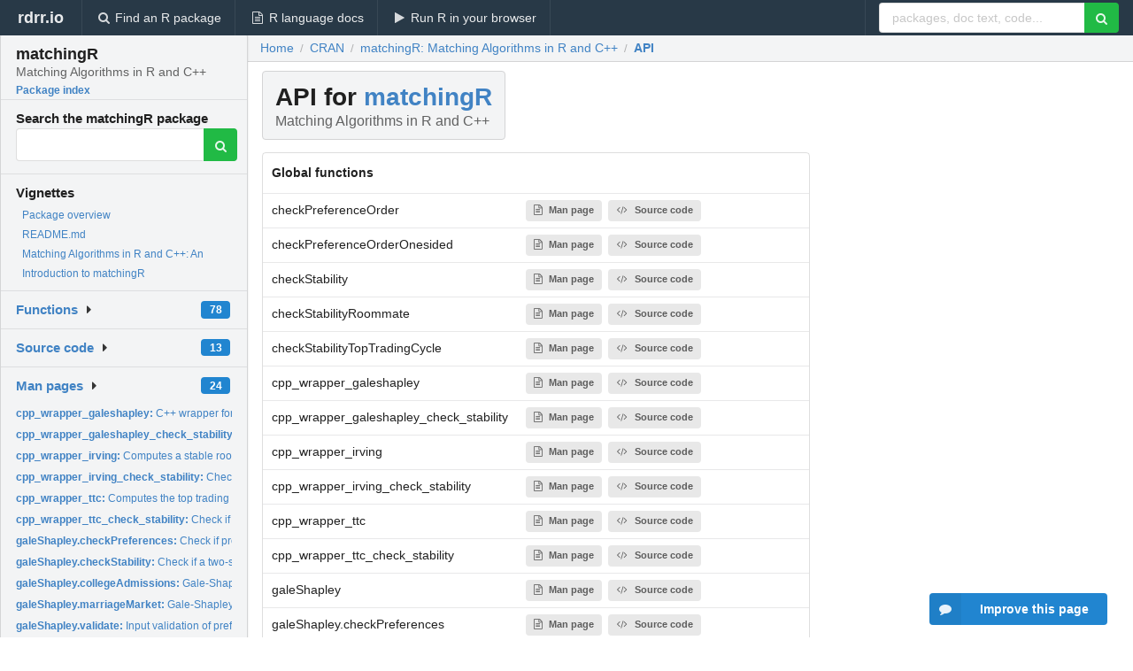

--- FILE ---
content_type: text/html; charset=utf-8
request_url: https://rdrr.io/cran/matchingR/api/
body_size: 39160
content:


<!DOCTYPE html>
<html lang="en">
  <head>
    <meta charset="utf-8">
    
    <script async src="https://www.googletagmanager.com/gtag/js?id=G-LRSBGK4Q35"></script>
<script>
  window.dataLayer = window.dataLayer || [];
  function gtag(){dataLayer.push(arguments);}
  gtag('js', new Date());

  gtag('config', 'G-LRSBGK4Q35');
</script>

    <meta http-equiv="X-UA-Compatible" content="IE=edge">
    <meta name="viewport" content="width=device-width, initial-scale=1, minimum-scale=1">
    <meta property="og:title" content="matchingR API and function index" />
    
      <meta name="description" content="API and function index for matchingR">
      <meta property="og:description" content="API and function index for matchingR"/>
    

    <link rel="icon" href="/favicon.ico">

    <link rel="canonical" href="https://rdrr.io/cran/matchingR/api/" />

    <link rel="search" type="application/opensearchdescription+xml" title="R Package Documentation" href="/opensearch.xml" />

    <!-- Hello from va2  -->

    <title>matchingR API and function index</title>

    <!-- HTML5 shim and Respond.js IE8 support of HTML5 elements and media queries -->
    <!--[if lt IE 9]>
      <script src="https://oss.maxcdn.com/html5shiv/3.7.2/html5shiv.min.js"></script>
      <script src="https://oss.maxcdn.com/respond/1.4.2/respond.min.js"></script>
    <![endif]-->

    
      
      
<link rel="stylesheet" href="/static/CACHE/css/dd7eaddf7db3.css" type="text/css" />

    

    
    

    
  </head>

  <body>
    <div class="ui darkblue top fixed inverted menu" role="navigation" itemscope itemtype="http://www.schema.org/SiteNavigationElement" style="height: 40px; z-index: 1000;">
      <a class="ui header item " href="/">rdrr.io<!-- <small>R Package Documentation</small>--></a>
      <a class='ui item ' href="/find/" itemprop="url"><i class='search icon'></i><span itemprop="name">Find an R package</span></a>
      <a class='ui item ' href="/r/" itemprop="url"><i class='file text outline icon'></i> <span itemprop="name">R language docs</span></a>
      <a class='ui item ' href="/snippets/" itemprop="url"><i class='play icon'></i> <span itemprop="name">Run R in your browser</span></a>

      <div class='right menu'>
        <form class='item' method='GET' action='/search'>
          <div class='ui right action input'>
            <input type='text' placeholder='packages, doc text, code...' size='24' name='q'>
            <button type="submit" class="ui green icon button"><i class='search icon'></i></button>
          </div>
        </form>
      </div>
    </div>

    
  



<div style='width: 280px; top: 24px; position: absolute;' class='ui vertical menu only-desktop bg-grey'>
  <a class='header  item' href='/cran/matchingR/' style='padding-bottom: 4px'>
    <h3 class='ui header' style='margin-bottom: 4px'>
      matchingR
      <div class='sub header'>Matching Algorithms in R and C++</div>
    </h3>
    <small style='padding: 0 0 16px 0px' class='fakelink'>Package index</small>
  </a>

  <form class='item' method='GET' action='/search'>
    <div class='sub header' style='margin-bottom: 4px'>Search the matchingR package</div>
    <div class='ui action input' style='padding-right: 32px'>
      <input type='hidden' name='package' value='matchingR'>
      <input type='hidden' name='repo' value='cran'>
      <input type='text' placeholder='' name='q'>
      <button type="submit" class="ui green icon button">
        <i class="search icon"></i>
      </button>
    </div>
  </form>

  
    <div class='header item' style='padding-bottom: 7px'>Vignettes</div>
    <small>
      <ul class='fakelist'>
        
          <li>
            <a href='/cran/matchingR/man/matchingR-package.html'>
              Package overview
              
            </a>
          </li>
        
          <li>
            <a href='/cran/matchingR/f/README.md'>
              README.md
              
            </a>
          </li>
        
          <li>
            <a href='/cran/matchingR/f/vignettes/matchingR-intro.Rmd'>
              Matching Algorithms in R and C++: An Introduction to matchingR
              
            </a>
          </li>
        
      </ul>
    </small>
  

  <div class='ui floating dropdown item finder '>
  <b><a href='/cran/matchingR/api/'>Functions</a></b> <div class='ui blue label'>78</div>
  <i class='caret right icon'></i>
  
  
  
</div>

  <div class='ui floating dropdown item finder '>
  <b><a href='/cran/matchingR/f/'>Source code</a></b> <div class='ui blue label'>13</div>
  <i class='caret right icon'></i>
  
  
  
</div>

  <div class='ui floating dropdown item finder '>
  <b><a href='/cran/matchingR/man/'>Man pages</a></b> <div class='ui blue label'>24</div>
  <i class='caret right icon'></i>
  
    <small>
      <ul style='list-style-type: none; margin: 12px auto 0; line-height: 2.0; padding-left: 0px; padding-bottom: 8px;'>
        
          <li style='white-space: nowrap; text-overflow: clip; overflow: hidden;'><a href='/cran/matchingR/man/cpp_wrapper_galeshapley.html'><b>cpp_wrapper_galeshapley: </b>C++ wrapper for Gale-Shapley Algorithm</a></li>
        
          <li style='white-space: nowrap; text-overflow: clip; overflow: hidden;'><a href='/cran/matchingR/man/cpp_wrapper_galeshapley_check_stability.html'><b>cpp_wrapper_galeshapley_check_stability: </b>C++ Wrapper to Check Stability of Two-sided Matching</a></li>
        
          <li style='white-space: nowrap; text-overflow: clip; overflow: hidden;'><a href='/cran/matchingR/man/cpp_wrapper_irving.html'><b>cpp_wrapper_irving: </b>Computes a stable roommate matching</a></li>
        
          <li style='white-space: nowrap; text-overflow: clip; overflow: hidden;'><a href='/cran/matchingR/man/cpp_wrapper_irving_check_stability.html'><b>cpp_wrapper_irving_check_stability: </b>Check if a matching solves the stable roommate problem</a></li>
        
          <li style='white-space: nowrap; text-overflow: clip; overflow: hidden;'><a href='/cran/matchingR/man/cpp_wrapper_ttc.html'><b>cpp_wrapper_ttc: </b>Computes the top trading cycle algorithm</a></li>
        
          <li style='white-space: nowrap; text-overflow: clip; overflow: hidden;'><a href='/cran/matchingR/man/cpp_wrapper_ttc_check_stability.html'><b>cpp_wrapper_ttc_check_stability: </b>Check if a one-sided matching for the top trading cycle...</a></li>
        
          <li style='white-space: nowrap; text-overflow: clip; overflow: hidden;'><a href='/cran/matchingR/man/galeShapley.checkPreferences.html'><b>galeShapley.checkPreferences: </b>Check if preference order is complete</a></li>
        
          <li style='white-space: nowrap; text-overflow: clip; overflow: hidden;'><a href='/cran/matchingR/man/galeShapley.checkStability.html'><b>galeShapley.checkStability: </b>Check if a two-sided matching is stable</a></li>
        
          <li style='white-space: nowrap; text-overflow: clip; overflow: hidden;'><a href='/cran/matchingR/man/galeShapley.collegeAdmissions.html'><b>galeShapley.collegeAdmissions: </b>Gale-Shapley Algorithm: College Admissions Problem</a></li>
        
          <li style='white-space: nowrap; text-overflow: clip; overflow: hidden;'><a href='/cran/matchingR/man/galeShapley.marriageMarket.html'><b>galeShapley.marriageMarket: </b>Gale-Shapley Algorithm: Stable Marriage Problem</a></li>
        
          <li style='white-space: nowrap; text-overflow: clip; overflow: hidden;'><a href='/cran/matchingR/man/galeShapley.validate.html'><b>galeShapley.validate: </b>Input validation of preferences</a></li>
        
          <li style='white-space: nowrap; text-overflow: clip; overflow: hidden;'><a href='/cran/matchingR/man/matchingR-deprecated.html'><b>matchingR-deprecated: </b>Deprecated Functions in matchingR</a></li>
        
          <li style='white-space: nowrap; text-overflow: clip; overflow: hidden;'><a href='/cran/matchingR/man/matchingR-package.html'><b>matchingR-package: </b>matchingR: Matching Algorithms in R and C++</a></li>
        
          <li style='white-space: nowrap; text-overflow: clip; overflow: hidden;'><a href='/cran/matchingR/man/rankIndex.html'><b>rankIndex: </b>Rank elements within column of a matrix</a></li>
        
          <li style='white-space: nowrap; text-overflow: clip; overflow: hidden;'><a href='/cran/matchingR/man/repcol.html'><b>repcol: </b>Repeat each column of a matrix n times</a></li>
        
          <li style='white-space: nowrap; text-overflow: clip; overflow: hidden;'><a href='/cran/matchingR/man/reprow.html'><b>reprow: </b>Repeat each row of a matrix n times</a></li>
        
          <li style='white-space: nowrap; text-overflow: clip; overflow: hidden;'><a href='/cran/matchingR/man/roommate.html'><b>roommate: </b>Compute matching for one-sided markets</a></li>
        
          <li style='white-space: nowrap; text-overflow: clip; overflow: hidden;'><a href='/cran/matchingR/man/roommate.checkPreferences.html'><b>roommate.checkPreferences: </b>Check if preference order for a one-sided market is complete</a></li>
        
          <li style='white-space: nowrap; text-overflow: clip; overflow: hidden;'><a href='/cran/matchingR/man/roommate.checkStability.html'><b>roommate.checkStability: </b>Check if a roommate matching is stable</a></li>
        
          <li style='white-space: nowrap; text-overflow: clip; overflow: hidden;'><a href='/cran/matchingR/man/roommate.validate.html'><b>roommate.validate: </b>Input validation for one-sided markets</a></li>
        
          <li style='white-space: nowrap; text-overflow: clip; overflow: hidden;'><a href='/cran/matchingR/man/sortIndex.html'><b>sortIndex: </b>Sort indices of a matrix within a column</a></li>
        
          <li style='white-space: nowrap; text-overflow: clip; overflow: hidden;'><a href='/cran/matchingR/man/sortIndexOneSided.html'><b>sortIndexOneSided: </b>Ranks elements with column of a matrix, assuming a one-sided...</a></li>
        
          <li style='white-space: nowrap; text-overflow: clip; overflow: hidden;'><a href='/cran/matchingR/man/toptrading.html'><b>toptrading: </b>Compute the top trading cycle algorithm</a></li>
        
          <li style='white-space: nowrap; text-overflow: clip; overflow: hidden;'><a href='/cran/matchingR/man/toptrading.checkStability.html'><b>toptrading.checkStability: </b>Check if there are any pairs of agents who would rather swap...</a></li>
        
        <li style='padding-top: 4px; padding-bottom: 0;'><a href='/cran/matchingR/man/'><b>Browse all...</b></a></li>
      </ul>
    </small>
  
  
  
</div>


  

  
</div>



  <div class='desktop-pad' id='body-content'>
    <div class='ui fluid container bc-row'>
      <div class="ui breadcrumb" itemscope itemtype="http://schema.org/BreadcrumbList">
        <a class="section" href="/">Home</a>
        <div class='divider'> / </div>
        <span itemprop="itemListElement" itemscope itemtype="http://schema.org/ListItem">
          <a class='section' itemscope itemtype="http://schema.org/Thing" itemprop="item" id="https://rdrr.io/all/cran/" href="/all/cran/">
            <span itemprop="name">CRAN</span>
          </a>
          <meta itemprop="position" content="1" />
        </span>

        <div class='divider'> / </div>

        <span itemprop="itemListElement" itemscope itemtype="http://schema.org/ListItem">
          <a class='section' itemscope itemtype="http://schema.org/Thing" itemprop="item" id="/cran/matchingR/" href="/cran/matchingR/">
            <span itemprop="name">matchingR: Matching Algorithms in R and C++</span>
          </a>
          <meta itemprop="position" content="2" />
        </span>

        <div class='divider'> / </div>

        <span itemprop="itemListElement" itemscope itemtype="http://schema.org/ListItem">
          <a class='active section' itemscope itemtype="http://schema.org/Thing" itemprop="item" id="https://rdrr.io/cran/matchingR/api/" href="https://rdrr.io/cran/matchingR/api/">
            <span itemprop="name">API</span>
          </a>
          <meta itemprop="position" content="3" />
        </span>
      </div>
    </div>

    <div class='ui fluid container' style='padding: 0 16px'>
      <h1 class="ui block header fit-content">
        API for <a href='/cran/matchingR/'>matchingR</a>
        <div class='sub header'>Matching Algorithms in R and C++</div>
      </h1>

      <!-- filter functionality goes here -->

      <table class='ui compact collapsing basic table'>
        <thead>
          <tr>
            <th colspan='2'>Global functions</th>
          </tr>
        </thead>
        <tbody>
          
            <tr>
              <td>checkPreferenceOrder</td>
              <td>
                
                  
                    <a class='ui small label' href='/cran/matchingR/man/matchingR-deprecated.html'><i class='file text outline icon'></i>Man page</a> 
                  
                
                  
                    <a class='ui small label' href='/cran/matchingR/src/R/deprecated.R'><i class='code icon'></i>Source code</a>
                  
                
              </td>
            </tr>
          
            <tr>
              <td>checkPreferenceOrderOnesided</td>
              <td>
                
                  
                    <a class='ui small label' href='/cran/matchingR/man/matchingR-deprecated.html'><i class='file text outline icon'></i>Man page</a> 
                  
                
                  
                    <a class='ui small label' href='/cran/matchingR/src/R/deprecated.R'><i class='code icon'></i>Source code</a>
                  
                
              </td>
            </tr>
          
            <tr>
              <td>checkStability</td>
              <td>
                
                  
                    <a class='ui small label' href='/cran/matchingR/man/matchingR-deprecated.html'><i class='file text outline icon'></i>Man page</a> 
                  
                
                  
                    <a class='ui small label' href='/cran/matchingR/src/R/deprecated.R'><i class='code icon'></i>Source code</a>
                  
                
              </td>
            </tr>
          
            <tr>
              <td>checkStabilityRoommate</td>
              <td>
                
                  
                    <a class='ui small label' href='/cran/matchingR/man/matchingR-deprecated.html'><i class='file text outline icon'></i>Man page</a> 
                  
                
                  
                    <a class='ui small label' href='/cran/matchingR/src/R/deprecated.R'><i class='code icon'></i>Source code</a>
                  
                
              </td>
            </tr>
          
            <tr>
              <td>checkStabilityTopTradingCycle</td>
              <td>
                
                  
                    <a class='ui small label' href='/cran/matchingR/man/matchingR-deprecated.html'><i class='file text outline icon'></i>Man page</a> 
                  
                
                  
                    <a class='ui small label' href='/cran/matchingR/src/R/deprecated.R'><i class='code icon'></i>Source code</a>
                  
                
              </td>
            </tr>
          
            <tr>
              <td>cpp_wrapper_galeshapley</td>
              <td>
                
                  
                    <a class='ui small label' href='/cran/matchingR/man/cpp_wrapper_galeshapley.html'><i class='file text outline icon'></i>Man page</a> 
                  
                
                  
                    <a class='ui small label' href='/cran/matchingR/src/R/RcppExports.R'><i class='code icon'></i>Source code</a>
                  
                
              </td>
            </tr>
          
            <tr>
              <td>cpp_wrapper_galeshapley_check_stability</td>
              <td>
                
                  
                    <a class='ui small label' href='/cran/matchingR/man/cpp_wrapper_galeshapley_check_stability.html'><i class='file text outline icon'></i>Man page</a> 
                  
                
                  
                    <a class='ui small label' href='/cran/matchingR/src/R/RcppExports.R'><i class='code icon'></i>Source code</a>
                  
                
              </td>
            </tr>
          
            <tr>
              <td>cpp_wrapper_irving</td>
              <td>
                
                  
                    <a class='ui small label' href='/cran/matchingR/man/cpp_wrapper_irving.html'><i class='file text outline icon'></i>Man page</a> 
                  
                
                  
                    <a class='ui small label' href='/cran/matchingR/src/R/RcppExports.R'><i class='code icon'></i>Source code</a>
                  
                
              </td>
            </tr>
          
            <tr>
              <td>cpp_wrapper_irving_check_stability</td>
              <td>
                
                  
                    <a class='ui small label' href='/cran/matchingR/man/cpp_wrapper_irving_check_stability.html'><i class='file text outline icon'></i>Man page</a> 
                  
                
                  
                    <a class='ui small label' href='/cran/matchingR/src/R/RcppExports.R'><i class='code icon'></i>Source code</a>
                  
                
              </td>
            </tr>
          
            <tr>
              <td>cpp_wrapper_ttc</td>
              <td>
                
                  
                    <a class='ui small label' href='/cran/matchingR/man/cpp_wrapper_ttc.html'><i class='file text outline icon'></i>Man page</a> 
                  
                
                  
                    <a class='ui small label' href='/cran/matchingR/src/R/RcppExports.R'><i class='code icon'></i>Source code</a>
                  
                
              </td>
            </tr>
          
            <tr>
              <td>cpp_wrapper_ttc_check_stability</td>
              <td>
                
                  
                    <a class='ui small label' href='/cran/matchingR/man/cpp_wrapper_ttc_check_stability.html'><i class='file text outline icon'></i>Man page</a> 
                  
                
                  
                    <a class='ui small label' href='/cran/matchingR/src/R/RcppExports.R'><i class='code icon'></i>Source code</a>
                  
                
              </td>
            </tr>
          
            <tr>
              <td>galeShapley</td>
              <td>
                
                  
                    <a class='ui small label' href='/cran/matchingR/man/galeShapley.marriageMarket.html'><i class='file text outline icon'></i>Man page</a> 
                  
                
                  
                    <a class='ui small label' href='/cran/matchingR/src/R/galeshapley.R'><i class='code icon'></i>Source code</a>
                  
                
              </td>
            </tr>
          
            <tr>
              <td>galeShapley.checkPreferences</td>
              <td>
                
                  
                    <a class='ui small label' href='/cran/matchingR/man/galeShapley.checkPreferences.html'><i class='file text outline icon'></i>Man page</a> 
                  
                
                  
                    <a class='ui small label' href='/cran/matchingR/src/R/galeshapley.R'><i class='code icon'></i>Source code</a>
                  
                
              </td>
            </tr>
          
            <tr>
              <td>galeShapley.checkStability</td>
              <td>
                
                  
                    <a class='ui small label' href='/cran/matchingR/man/galeShapley.checkStability.html'><i class='file text outline icon'></i>Man page</a> 
                  
                
                  
                    <a class='ui small label' href='/cran/matchingR/src/R/galeshapley.R'><i class='code icon'></i>Source code</a>
                  
                
              </td>
            </tr>
          
            <tr>
              <td>galeShapley.collegeAdmissions</td>
              <td>
                
                  
                    <a class='ui small label' href='/cran/matchingR/man/galeShapley.collegeAdmissions.html'><i class='file text outline icon'></i>Man page</a> 
                  
                
                  
                    <a class='ui small label' href='/cran/matchingR/src/R/galeshapley.R'><i class='code icon'></i>Source code</a>
                  
                
              </td>
            </tr>
          
            <tr>
              <td>galeShapley.marriageMarket</td>
              <td>
                
                  
                    <a class='ui small label' href='/cran/matchingR/man/galeShapley.marriageMarket.html'><i class='file text outline icon'></i>Man page</a> 
                  
                
                  
                    <a class='ui small label' href='/cran/matchingR/src/R/galeshapley.R'><i class='code icon'></i>Source code</a>
                  
                
              </td>
            </tr>
          
            <tr>
              <td>galeShapley.validate</td>
              <td>
                
                  
                    <a class='ui small label' href='/cran/matchingR/man/galeShapley.validate.html'><i class='file text outline icon'></i>Man page</a> 
                  
                
                  
                    <a class='ui small label' href='/cran/matchingR/src/R/galeshapley.R'><i class='code icon'></i>Source code</a>
                  
                
              </td>
            </tr>
          
            <tr>
              <td>galeShapleyMatching</td>
              <td>
                
                  
                    <a class='ui small label' href='/cran/matchingR/man/matchingR-deprecated.html'><i class='file text outline icon'></i>Man page</a> 
                  
                
                  
                    <a class='ui small label' href='/cran/matchingR/src/R/deprecated.R'><i class='code icon'></i>Source code</a>
                  
                
              </td>
            </tr>
          
            <tr>
              <td>many2one</td>
              <td>
                
                  
                    <a class='ui small label' href='/cran/matchingR/man/matchingR-deprecated.html'><i class='file text outline icon'></i>Man page</a> 
                  
                
                  
                    <a class='ui small label' href='/cran/matchingR/src/R/deprecated.R'><i class='code icon'></i>Source code</a>
                  
                
              </td>
            </tr>
          
            <tr>
              <td>matchingR</td>
              <td>
                
                  
                    <a class='ui small label' href='/cran/matchingR/man/matchingR-package.html'><i class='file text outline icon'></i>Man page</a> 
                  
                
              </td>
            </tr>
          
            <tr>
              <td>matchingR-deprecated</td>
              <td>
                
                  
                    <a class='ui small label' href='/cran/matchingR/man/matchingR-deprecated.html'><i class='file text outline icon'></i>Man page</a> 
                  
                
              </td>
            </tr>
          
            <tr>
              <td>matchingR-package</td>
              <td>
                
                  
                    <a class='ui small label' href='/cran/matchingR/man/matchingR-package.html'><i class='file text outline icon'></i>Man page</a> 
                  
                
              </td>
            </tr>
          
            <tr>
              <td>one2many</td>
              <td>
                
                  
                    <a class='ui small label' href='/cran/matchingR/man/matchingR-deprecated.html'><i class='file text outline icon'></i>Man page</a> 
                  
                
                  
                    <a class='ui small label' href='/cran/matchingR/src/R/deprecated.R'><i class='code icon'></i>Source code</a>
                  
                
              </td>
            </tr>
          
            <tr>
              <td>one2one</td>
              <td>
                
                  
                    <a class='ui small label' href='/cran/matchingR/man/matchingR-deprecated.html'><i class='file text outline icon'></i>Man page</a> 
                  
                
                  
                    <a class='ui small label' href='/cran/matchingR/src/R/deprecated.R'><i class='code icon'></i>Source code</a>
                  
                
              </td>
            </tr>
          
            <tr>
              <td>onesided</td>
              <td>
                
                  
                    <a class='ui small label' href='/cran/matchingR/man/matchingR-deprecated.html'><i class='file text outline icon'></i>Man page</a> 
                  
                
                  
                    <a class='ui small label' href='/cran/matchingR/src/R/deprecated.R'><i class='code icon'></i>Source code</a>
                  
                
              </td>
            </tr>
          
            <tr>
              <td>rankIndex</td>
              <td>
                
                  
                    <a class='ui small label' href='/cran/matchingR/man/rankIndex.html'><i class='file text outline icon'></i>Man page</a> 
                  
                
                  
                    <a class='ui small label' href='/cran/matchingR/src/R/RcppExports.R'><i class='code icon'></i>Source code</a>
                  
                
              </td>
            </tr>
          
            <tr>
              <td>repcol</td>
              <td>
                
                  
                    <a class='ui small label' href='/cran/matchingR/man/repcol.html'><i class='file text outline icon'></i>Man page</a> 
                  
                
                  
                    <a class='ui small label' href='/cran/matchingR/src/R/utils.R'><i class='code icon'></i>Source code</a>
                  
                
              </td>
            </tr>
          
            <tr>
              <td>reprow</td>
              <td>
                
                  
                    <a class='ui small label' href='/cran/matchingR/man/reprow.html'><i class='file text outline icon'></i>Man page</a> 
                  
                
                  
                    <a class='ui small label' href='/cran/matchingR/src/R/utils.R'><i class='code icon'></i>Source code</a>
                  
                
              </td>
            </tr>
          
            <tr>
              <td>roommate</td>
              <td>
                
                  
                    <a class='ui small label' href='/cran/matchingR/man/roommate.html'><i class='file text outline icon'></i>Man page</a> 
                  
                
                  
                    <a class='ui small label' href='/cran/matchingR/src/R/roommate.R'><i class='code icon'></i>Source code</a>
                  
                
              </td>
            </tr>
          
            <tr>
              <td>roommate.checkPreferences</td>
              <td>
                
                  
                    <a class='ui small label' href='/cran/matchingR/man/roommate.checkPreferences.html'><i class='file text outline icon'></i>Man page</a> 
                  
                
                  
                    <a class='ui small label' href='/cran/matchingR/src/R/roommate.R'><i class='code icon'></i>Source code</a>
                  
                
              </td>
            </tr>
          
            <tr>
              <td>roommate.checkStability</td>
              <td>
                
                  
                    <a class='ui small label' href='/cran/matchingR/man/roommate.checkStability.html'><i class='file text outline icon'></i>Man page</a> 
                  
                
                  
                    <a class='ui small label' href='/cran/matchingR/src/R/roommate.R'><i class='code icon'></i>Source code</a>
                  
                
              </td>
            </tr>
          
            <tr>
              <td>roommate.validate</td>
              <td>
                
                  
                    <a class='ui small label' href='/cran/matchingR/man/roommate.validate.html'><i class='file text outline icon'></i>Man page</a> 
                  
                
                  
                    <a class='ui small label' href='/cran/matchingR/src/R/roommate.R'><i class='code icon'></i>Source code</a>
                  
                
              </td>
            </tr>
          
            <tr>
              <td>sortIndex</td>
              <td>
                
                  
                    <a class='ui small label' href='/cran/matchingR/man/sortIndex.html'><i class='file text outline icon'></i>Man page</a> 
                  
                
                  
                    <a class='ui small label' href='/cran/matchingR/src/R/RcppExports.R'><i class='code icon'></i>Source code</a>
                  
                
              </td>
            </tr>
          
            <tr>
              <td>sortIndexOneSided</td>
              <td>
                
                  
                    <a class='ui small label' href='/cran/matchingR/man/sortIndexOneSided.html'><i class='file text outline icon'></i>Man page</a> 
                  
                
                  
                    <a class='ui small label' href='/cran/matchingR/src/R/RcppExports.R'><i class='code icon'></i>Source code</a>
                  
                
              </td>
            </tr>
          
            <tr>
              <td>stableRoommateMatching</td>
              <td>
                
                  
                    <a class='ui small label' href='/cran/matchingR/man/matchingR-deprecated.html'><i class='file text outline icon'></i>Man page</a> 
                  
                
                  
                    <a class='ui small label' href='/cran/matchingR/src/R/deprecated.R'><i class='code icon'></i>Source code</a>
                  
                
              </td>
            </tr>
          
            <tr>
              <td>topTradingCycle</td>
              <td>
                
                  
                    <a class='ui small label' href='/cran/matchingR/man/matchingR-deprecated.html'><i class='file text outline icon'></i>Man page</a> 
                  
                
                  
                    <a class='ui small label' href='/cran/matchingR/src/R/deprecated.R'><i class='code icon'></i>Source code</a>
                  
                
              </td>
            </tr>
          
            <tr>
              <td>toptrading</td>
              <td>
                
                  
                    <a class='ui small label' href='/cran/matchingR/man/toptrading.html'><i class='file text outline icon'></i>Man page</a> 
                  
                
                  
                    <a class='ui small label' href='/cran/matchingR/src/R/deprecated.R'><i class='code icon'></i>Source code</a>
                  
                
                  
                    <a class='ui small label' href='/cran/matchingR/src/R/toptradingcycle.R'><i class='code icon'></i>Source code</a>
                  
                
              </td>
            </tr>
          
            <tr>
              <td>toptrading.checkStability</td>
              <td>
                
                  
                    <a class='ui small label' href='/cran/matchingR/man/toptrading.checkStability.html'><i class='file text outline icon'></i>Man page</a> 
                  
                
                  
                    <a class='ui small label' href='/cran/matchingR/src/R/toptradingcycle.R'><i class='code icon'></i>Source code</a>
                  
                
              </td>
            </tr>
          
            <tr>
              <td>validateInputs</td>
              <td>
                
                  
                    <a class='ui small label' href='/cran/matchingR/man/matchingR-deprecated.html'><i class='file text outline icon'></i>Man page</a> 
                  
                
                  
                    <a class='ui small label' href='/cran/matchingR/src/R/deprecated.R'><i class='code icon'></i>Source code</a>
                  
                
              </td>
            </tr>
          
            <tr>
              <td>validateInputsOneSided</td>
              <td>
                
                  
                    <a class='ui small label' href='/cran/matchingR/man/matchingR-deprecated.html'><i class='file text outline icon'></i>Man page</a> 
                  
                
                  
                    <a class='ui small label' href='/cran/matchingR/src/R/deprecated.R'><i class='code icon'></i>Source code</a>
                  
                
              </td>
            </tr>
          
        </tbody>
      </table>

      <small><a href="/cran/matchingR/">matchingR documentation</a> built on May 25, 2021, 9:07 a.m.</small>

    </div>
    
    
<div class="ui inverted darkblue vertical footer segment" style='margin-top: 16px; padding: 32px;'>
  <div class="ui center aligned container">
    <div class="ui stackable inverted divided three column centered grid">
      <div class="five wide column">
        <h4 class="ui inverted header">R Package Documentation</h4>
        <div class='ui inverted link list'>
          <a class='item' href='/'>rdrr.io home</a>
          <a class='item' href='/r/'>R language documentation</a>
          <a class='item' href='/snippets/'>Run R code online</a>
        </div>
      </div>
      <div class="five wide column">
        <h4 class="ui inverted header">Browse R Packages</h4>
        <div class='ui inverted link list'>
          <a class='item' href='/all/cran/'>CRAN packages</a>
          <a class='item' href='/all/bioc/'>Bioconductor packages</a>
          <a class='item' href='/all/rforge/'>R-Forge packages</a>
          <a class='item' href='/all/github/'>GitHub packages</a>
        </div>
      </div>
      <div class="five wide column">
        <h4 class="ui inverted header">We want your feedback!</h4>
        <small>Note that we can't provide technical support on individual packages. You should contact the package authors for that.</small>
        <div class='ui inverted link list'>
          <a class='item' href="https://twitter.com/intent/tweet?screen_name=rdrrHQ">
            <div class='ui large icon label twitter-button-colour'>
              <i class='whiteish twitter icon'></i> Tweet to @rdrrHQ
            </div>
          </a>

          <a class='item' href="https://github.com/rdrr-io/rdrr-issues/issues">
            <div class='ui large icon label github-button-colour'>
              <i class='whiteish github icon'></i> GitHub issue tracker
            </div>
          </a>

          <a class='item' href="mailto:ian@mutexlabs.com">
            <div class='ui teal large icon label'>
              <i class='whiteish mail outline icon'></i> ian@mutexlabs.com
            </div>
          </a>

          <a class='item' href="https://ianhowson.com">
            <div class='ui inverted large image label'>
              <img class='ui avatar image' src='/static/images/ianhowson32.png'> <span class='whiteish'>Personal blog</span>
            </div>
          </a>
        </div>
      </div>
    </div>
  </div>

  
  <br />
  <div class='only-mobile' style='min-height: 120px'>
    &nbsp;
  </div>
</div>

  </div>


    <!-- suggestions button -->
    <div style='position: fixed; bottom: 2%; right: 2%; z-index: 1000;'>
      <div class="ui raised segment surveyPopup" style='display:none'>
  <div class="ui large header">What can we improve?</div>

  <div class='content'>
    <div class="ui form">
      <div class="field">
        <button class='ui fluid button surveyReasonButton'>The page or its content looks wrong</button>
      </div>

      <div class="field">
        <button class='ui fluid button surveyReasonButton'>I can't find what I'm looking for</button>
      </div>

      <div class="field">
        <button class='ui fluid button surveyReasonButton'>I have a suggestion</button>
      </div>

      <div class="field">
        <button class='ui fluid button surveyReasonButton'>Other</button>
      </div>

      <div class="field">
        <label>Extra info (optional)</label>
        <textarea class='surveyText' rows='3' placeholder="Please enter more detail, if you like. Leave your email address if you'd like us to get in contact with you."></textarea>
      </div>

      <div class='ui error message surveyError' style='display: none'></div>

      <button class='ui large fluid green disabled button surveySubmitButton'>Submit</button>
    </div>
  </div>
</div>

      <button class='ui blue labeled icon button surveyButton only-desktop' style='display: none; float: right;'><i class="comment icon"></i> Improve this page</button>
      
    </div>

    
      <script async src="//pagead2.googlesyndication.com/pagead/js/adsbygoogle.js"></script>
    

    
  


    <div class="ui modal snippetsModal">
  <div class="header">
    Embedding an R snippet on your website
  </div>
  <div class="content">
    <div class="description">
      <p>Add the following code to your website.</p>

      <p>
        <textarea class='codearea snippetEmbedCode' rows='5' style="font-family: Consolas,Monaco,'Andale Mono',monospace;">REMOVE THIS</textarea>
        <button class='ui blue button copyButton' data-clipboard-target='.snippetEmbedCode'>Copy to clipboard</button>
      </p>

      <p>For more information on customizing the embed code, read <a href='/snippets/embedding/'>Embedding Snippets</a>.</p>
    </div>
  </div>
  <div class="actions">
    <div class="ui button">Close</div>
  </div>
</div>

    
    <script type="text/javascript" src="/static/CACHE/js/73d0b6f91493.js"></script>

    
    <script type="text/javascript" src="/static/CACHE/js/484b2a9a799d.js"></script>

    
    <script type="text/javascript" src="/static/CACHE/js/4f8010c72628.js"></script>

    
    

    
  
<link rel="stylesheet" href="/static/CACHE/css/dd7eaddf7db3.css" type="text/css" />



    <link rel="stylesheet" href="//fonts.googleapis.com/css?family=Open+Sans:400,400italic,600,600italic,800,800italic">
    <link rel="stylesheet" href="//fonts.googleapis.com/css?family=Oswald:400,300,700">
  </body>
</html>
